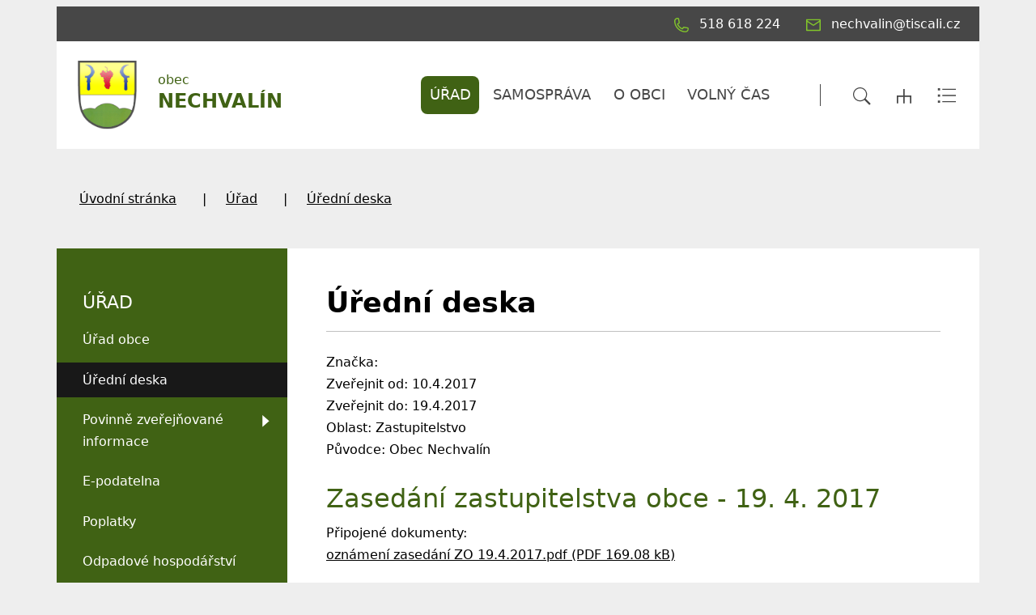

--- FILE ---
content_type: text/html; charset=UTF-8
request_url: https://www.nechvalin.cz/uredni-deska/uredni-deska/794
body_size: 7974
content:
<!DOCTYPE html>
<html lang="cs">
    <head> 
        
        <meta http-equiv="Content-Type" content="text/html;charset=utf-8" />
        <meta name="author" content="Origine solutions" />
        <meta name="robots" content="ALL,FOLLOW" />
        <title>Úřední deska - Nechvalín</title>
<meta name="description" content="" />
<meta name="keywords" content="" />
        <meta property="og:title" content="Úřední deska - Nechvalín" />
<meta property="og:description" content="" />
<meta property="og:type" content="website" />
<meta property="og:image" content="https://www.nechvalin.cz/facebookshare.jpg" />
<meta property="og:url" content="https://www.nechvalin.cz/uredni-deska/uredni-deska/" />
        <link rel="apple-touch-icon" sizes="180x180" href="/apple-touch-icon.png">
        <link rel="icon" type="image/png" sizes="32x32" href="/favicon-32x32.png">
        <link rel="icon" type="image/png" sizes="16x16" href="/favicon-16x16.png">
        <link rel="manifest" href="/site.webmanifest">
        <meta name="msapplication-TileColor" content="#da532c">
        <meta name="theme-color" content="#ffffff">
        <link href="/rss.xml" rel="alternate" type="application/rss+xml" title="RSS kanál" />
        <meta name="viewport" content="initial-scale=1, viewport-fit=cover">
        <!-- CSS -->
                        <link href="/js/bootstrap513/css/bootstrap.min.css" rel="stylesheet" >
        <link rel="stylesheet" href="https://cdnjs.cloudflare.com/ajax/libs/bootstrap-datepicker/1.9.0/css/bootstrap-datepicker.min.css" integrity="sha512-mSYUmp1HYZDFaVKK//63EcZq4iFWFjxSL+Z3T/aCt4IO9Cejm03q3NKKYN6pFQzY0SBOr8h+eCIAZHPXcpZaNw==" crossorigin="anonymous" referrerpolicy="no-referrer" />
        <link rel="stylesheet" href="https://cdnjs.cloudflare.com/ajax/libs/aos/2.3.4/aos.css" integrity="sha512-1cK78a1o+ht2JcaW6g8OXYwqpev9+6GqOkz9xmBN9iUUhIndKtxwILGWYOSibOKjLsEdjyjZvYDq/cZwNeak0w==" crossorigin="anonymous" referrerpolicy="no-referrer" />
        <link rel="stylesheet" type="text/css" href="//cdn.jsdelivr.net/npm/slick-carousel@1.8.1/slick/slick.css"/>
        <link rel="stylesheet" type="text/css" href="//cdn.jsdelivr.net/npm/slick-carousel@1.8.1/slick/slick-theme.css"/>
        <link rel="stylesheet" href="https://cdnjs.cloudflare.com/ajax/libs/magnific-popup.js/1.1.0/magnific-popup.min.css" integrity="sha512-+EoPw+Fiwh6eSeRK7zwIKG2MA8i3rV/DGa3tdttQGgWyatG/SkncT53KHQaS5Jh9MNOT3dmFL0FjTY08And/Cw==" crossorigin="anonymous" referrerpolicy="no-referrer" />
        <link rel="stylesheet" type="text/css" href="/css/styles-in-progres.css?v=12" />
        <link rel="stylesheet" type="text/css" href="/css/sass.css?v=12" />
        <link rel="stylesheet" type="text/css" href="/css/universal.css?v=12" />
        <link rel="stylesheet" type="text/css" href="/progres/modules/booking2/booking2.css?v=12" /><link rel="stylesheet" type="text/css" href="/progres/modules/qrpayments/qrpayments.css?v=12" /><link rel="stylesheet" type="text/css" href="/progres/modules/mobile_app/mobile_app.css?v=12" />        <script src="https://code.jquery.com/jquery-3.6.0.min.js" integrity="sha256-/xUj+3OJU5yExlq6GSYGSHk7tPXikynS7ogEvDej/m4=" crossorigin="anonymous"></script>
    </head>
    <body class="universal in">

        


        <div class="jump d-print-none">
            <h2>Rozcestník</h2>
            <ul class="list-inline">
                <li>
                    <a href="#navigace">Hlavní menu</a>
                </li>
                                    <li>
                        <a href="#skoknamenu">Menu rubriky</a>
                    </li>
                                <li>
                    <a href="#obsah">Obsah</a>
                </li>
            </ul>
        </div>

        <header class="header1">
    <div class="container">
        <div class="row mt-lg-2 backgroundgrey">
            <div class="col d-flex justify-content-end   p-2">
                <a href="tel:518 618 224" class="px-3">
                    <img src="/images/universal/icon-phone-second.svg"  height="18" alt="telefon" class="focus2 me-2 page-icon"> <span class="d-none d-md-inline">518 618 224</span>
                </a>
                <a href="mailto:nechvalin@tiscali.cz" class="px-3">
                    <img src="/images/universal/icon-mail-second.svg"  height="16" alt="email" class="focus2 me-2 page-icon"> <span class="d-none d-md-inline">nechvalin@tiscali.cz</span>
                </a>
                <a href="#" class="search-button px-3 d-lg-none">
                    <img src="/images/universal/zoom.svg" width="22" height="22" alt="hledat" class="focus2 me-2 page-icon">
                </a> 
                <a href="/mapa-stranek" class="px-3 d-lg-none">
                    <img src="/images/universal/sitemap.svg" width="18" height="18" alt="mapa webu" class="focus2 me-2 page-icon">
                </a> 
                <a href="/rejstrik" class="px-3 d-lg-none">
                    <img src="/images/universal/index.svg" width="24" height="19" alt="rejtřík" class="focus2 me-2 page-icon">
                </a> 

            </div>
        </div>
        <div class="row backgroundwhite">
            <div class="col-3 signname-wrapper p-lg-4">
                <a class="no-focus-background nounder signname " href="/">
                    <div class="sign d-flex align-items-center"> 
                        <img src="/images/upload/data/logo3.png" alt="Znak obce" height="85" class="focus logo me-4" />
                        <div class="main py-2 pb-md-3">obec
                            <div class="village-name">
                                Nechvalín
                            </div>
                        </div>
                    </div>     
                </a>
            </div>
            <div class="col-9">

                <div class="d-sm-flex navwrapper justify-content-sm-end align-self-sm-center h100">
                    <nav class="navbar navbar-expand-lg navbar-light bg-light">
                        <div class="hamburger navbar-toggler " data-bs-toggle="collapse" data-bs-target="#mainmenu">
                            <span class="text">Menu</span>
                            <div class="toggle">
                                <span></span>
                            </div>
                        </div>

                        <div class="collapse navbar-collapse" id="mainmenu">
                            <a href="#menu-jump" class="support">Přeskočit hlavní menu</a>
                            <ul class="navbar-nav" id="navigace">
                                <li class="nav-item active dropdown hover " >
                                    <a class="nav-link dropdown-toggle " href="/urad/" id="urad" role="button" data-bs-toggle="dropdown" aria-expanded="false">

                                            ÚŘAD
                                        </a>
                                        <ul class="dropdown-menu" >
                                            
                                            <li><a href="/urad/" class="dropdown-item bold  d-block d-md-none">ÚŘAD</a></li>
                                            <li><a class="dropdown-item" href="/urad-obce">Úřad obce</a></li>
                                            <li><a class="dropdown-item" href="/uredni-deska">Úřední deska</a></li>
                                            <li><a class="dropdown-item" href="/povinne-zverejnovane-informace">Povinně zveřejňované informace</a></li>
                                            <li><a class="dropdown-item" href="/e-podatelna">E-podatelna</a></li>
                                            <li><a class="dropdown-item" href="/poplatky">Poplatky</a></li>
                                            <li><a class="dropdown-item" href="/odpadove-hospodarstvi">Odpadové hospodářství</a></li>
                                            <li><a class="dropdown-item" href="/objednani-na-urad">Objednání na úřad</a></li>
                                            <li><a class="dropdown-item" href="/volby">Volby</a></li>
                                            <li><a class="dropdown-item" href="/sluzby-obcanum">Služby občanům</a></li>
                                            <li><a class="dropdown-item" href="/czech-point">Czech POINT</a></li>
                                            <li><a class="dropdown-item" href="https://cro.justice.cz">Registr oznámení</a></li>
                                            <li><a class="dropdown-item" href="/zivotni-situace">Životní situace</a></li>
                                            <li><a class="dropdown-item" href="/gdpr">GDPR</a></li>
                                            <li><a class="dropdown-item" href="/anketa">Anketa</a></li>
                                            <li><a class="dropdown-item" href="/rezervace-pres-telefon">Rezervace přes telefon</a></li>
                                        </ul>
                                </li>
                                <li class="nav-item  dropdown hover " >
                                    <a class="nav-link dropdown-toggle " href="/samosprava-692/" id="samosprava-692" role="button" data-bs-toggle="dropdown" aria-expanded="false">

                                            SAMOSPRÁVA
                                        </a>
                                        <ul class="dropdown-menu" >
                                            
                                            <li><a href="/samosprava-692/" class="dropdown-item bold  d-block d-md-none">SAMOSPRÁVA</a></li>
                                            <li><a class="dropdown-item" href="/vedeni-obce">Vedení obce</a></li>
                                            <li><a class="dropdown-item" href="/zastupitele-obce">Zastupitelé obce</a></li>
                                            <li><a class="dropdown-item" href="/vyhlasky-predpisy-narizeni">Vyhlášky, předpisy, nařízení</a></li>
                                            <li><a class="dropdown-item" href="/prehled-usneseni">Přehled usnesení</a></li>
                                            <li><a class="dropdown-item" href="/stret-zajmu">Střet zájmu</a></li>
                                            <li><a class="dropdown-item" href="/terminy-zasedani">Termíny zasedání</a></li>
                                            <li><a class="dropdown-item" href="/uzemni-plan-542">Územní plán</a></li>
                                            <li><a class="dropdown-item" href="/jednaci-rad">Jednací řád</a></li>
                                            <li><a class="dropdown-item" href="/program-rozvoje-obce">Program rozvoje obce</a></li>
                                        </ul>
                                </li>
                                <li class="nav-item  dropdown hover " >
                                    <a class="nav-link dropdown-toggle " href="/o-obci/" id="o-obci" role="button" data-bs-toggle="dropdown" aria-expanded="false">

                                            O OBCI
                                        </a>
                                        <ul class="dropdown-menu" >
                                            
                                            <li><a href="/o-obci/" class="dropdown-item bold  d-block d-md-none">O OBCI</a></li>
                                            <li><a class="dropdown-item" href="/aktuality">Aktuality</a></li>
                                            <li><a class="dropdown-item" href="/hlaseni-obecniho-rozhlasu">Hlášení obecního rozhlasu</a></li>
                                            <li><a class="dropdown-item" href="/zpravy-z-obce-infokanal">Zprávy z obce - Infokanál</a></li>
                                            <li><a class="dropdown-item" href="/informace">Informace</a></li>
                                            <li><a class="dropdown-item" href="/historie-obce">Historie obce</a></li>
                                            <li><a class="dropdown-item" href="/z-minulosti-nechvalina-kniha">Z minulosti Nechvalína - kniha</a></li>
                                            <li><a class="dropdown-item" href="/mistni-knihovna">Místní knihovna</a></li>
                                            <li><a class="dropdown-item" href="/lekar">Lékař</a></li>
                                            <li><a class="dropdown-item" href="/smisene-zbozi-restaurace">Smíšené zboží / Restaurace</a></li>
                                            <li><a class="dropdown-item" href="/firmy-a-sluzby">Firmy a služby</a></li>
                                            <li><a class="dropdown-item" href="/skola">Škola</a></li>
                                            <li><a class="dropdown-item" href="/socialni-sluzby">Sociální služby</a></li>
                                            <li><a class="dropdown-item" href="/mapovy-portal">Mapový portál</a></li>
                                            <li><a class="dropdown-item" href="/doprava">Doprava</a></li>
                                            <li><a class="dropdown-item" href="/farnost">Farnost</a></li>
                                            <li><a class="dropdown-item" href="/kudy-k-nam-spoje">Kudy k nám - spoje</a></li>
                                            <li><a class="dropdown-item" href="/obce-v-okoli">Obce v okolí</a></li>
                                            <li><a class="dropdown-item" href="/turisticke-info-relax">Turistické INFO - Relax</a></li>
                                            <li><a class="dropdown-item" href="/kam-v-kyjove-a-okoli">Kam v Kyjově a okolí</a></li>
                                            <li><a class="dropdown-item" href="/projekty">Projekty</a></li>
                                        </ul>
                                </li>
                                <li class="nav-item  dropdown hover " >
                                    <a class="nav-link dropdown-toggle " href="/ostatni-628/" id="ostatni-628" role="button" data-bs-toggle="dropdown" aria-expanded="false">

                                            VOLNÝ ČAS
                                        </a>
                                        <ul class="dropdown-menu" >
                                            
                                            <li><a href="/ostatni-628/" class="dropdown-item bold  d-block d-md-none">VOLNÝ ČAS</a></li>
                                            <li><a class="dropdown-item" href="/kalendar-akci">Kalendář akcí </a></li>
                                            <li><a class="dropdown-item" href="/fotogalerie">Fotogalerie</a></li>
                                            <li><a class="dropdown-item" href="/turisticke-informace">Turistické informace</a></li>
                                            <li><a class="dropdown-item" href="/profil-zadavatele">Profil zadavatele</a></li>
                                            <li><a class="dropdown-item" href="/kulturni-dum">Kulturní dům</a></li>
                                            <li><a class="dropdown-item" href="/mikroregion-babi-lom">Mikroregion BABÍ LOM</a></li>
                                            <li><a class="dropdown-item" href="/sportovni-areal">Sportovní areál</a></li>
                                            <li><a class="dropdown-item" href="/vinarska-obec">Vinařská obec</a></li>
                                            <li><a class="dropdown-item" href="/kroj-hanacke-slovacko">Kroj - Hanácké Slovácko</a></li>
                                            <li><a class="dropdown-item" href="/myslivecky-spolek-habrina">Myslivecký spolek Habřina</a></li>
                                            <li><a class="dropdown-item" href="/jezdecky-klub-tereza">Jezdecký klub Tereza</a></li>
                                            <li><a class="dropdown-item" href="/kyjovske-slovacko-v-pohybu">Kyjovské Slovácko v pohybu</a></li>
                                        </ul>
                                </li>
                            </ul>     
                            <a id="menu-jump" class="support">Konec menu</a>
                        </div>
                    </nav> 
                    <div class=" ps-5  justify-content-end d-none d-xl-flex ">
                        <div class="sitemap-index d-flex align-self-center ps-4">
                            <a href="#" class="search-button px-3">
                                <img src="/images/universal/zoom.svg" width="22" height="22" alt="hledat" class="focus2">
                            </a> 
                            <a href="/mapa-stranek" class="px-3">
                                <img src="/images/universal/sitemap.svg" width="18" height="18" alt="mapa webu" class="focus2">
                            </a> 
                            <a href="/rejstrik" class="px-3">
                                <img src="/images/universal/index.svg" width="24" height="19" alt="rejtřík" class="focus2">
                            </a> 
                        </div>
                    </div>
                </div>
            </div>
        </div>
    </div>
</header>

        <section class="content">
    <div class="container">        
        <div class="row background-breadcrumb my-0 my-md-4 py-2 py-md-4">
            <div class="col">
                <nav style="--bs-breadcrumb-divider: '|';" aria-label="breadcrumb ">
  <ol class="breadcrumb">
    <li class="breadcrumb-item"><a href="/">Úvodní stránka</a></li><li class="breadcrumb-item"><a href="/urad/">Úřad</a></li><li class="breadcrumb-item"><a href="/uredni-deska/">Úřední deska</a></li>  </ol>
</nav>
            </div>
        </div>
        <div class="row my-0 py-0 justify-content-between background-left-col"> 
            <div class="col-md-9 order-md-2 content-right backgroundwhite pt-4 p-md-5 " role="main" id="obsah">


                <h1>Úřední deska</h1>
                <hr class="underline-red mb-4">


                                <div class="board_item">
    Značka: <br />
    Zveřejnit od: 10.4.2017<br />
    Zveřejnit do: 19.4.2017<br />
    Oblast: Zastupitelstvo<br />
    Původce: Obec Nechvalín<br />
    <br /><h2>Zasedání zastupitelstva obce - 19. 4. 2017</h2>
    
    Připojené dokumenty:<br />
   
    <a href="/progres/lib/files.php?id=681&table=files_board" title="oznámení zasedání ZO 19.4.2017.pdf">
        oznámení zasedání ZO 19.4.2017.pdf (PDF 169.08 kB)
    </a><br>

</div>
<div class="white-panel pt-5 ">
    <a href="/uredni-deska" class="btn-default main" >ZPĚT NA ÚŘEDNÍ DESKU</a><br><br>
</div>
                <div class="clearfix"></div>


                <div class="nextsection">


                    
                    

                </div>

            </div>
            <div class="col-md-3 order-md-1 content-left px-md-0">

                                    <div class="menu-left" role="navigation" aria-label="Main menu" id="skoknamenu">                    
                        <div class="menu-left-in" >                        
                            <h2>ÚŘAD  </h2><ul>
    
            <li class="">
                <a href="/urad-obce" >Úřad obce</a>
                
            </li>
            
            <li class="menuon">
                <a href="/uredni-deska" >Úřední deska</a>
                
            </li>
            
            <li class=" is-submenu">
                <a href="/povinne-zverejnovane-informace" >Povinně zveřejňované informace</a>
                
            </li>
            
            <li class="">
                <a href="/e-podatelna" >E-podatelna</a>
                
            </li>
            
            <li class="">
                <a href="/poplatky" >Poplatky</a>
                
            </li>
            
            <li class="">
                <a href="/odpadove-hospodarstvi" >Odpadové hospodářství</a>
                
            </li>
            
            <li class="">
                <a href="/objednani-na-urad" >Objednání na úřad</a>
                
            </li>
            
            <li class="">
                <a href="/volby" >Volby</a>
                
            </li>
            
            <li class=" is-submenu">
                <a href="/sluzby-obcanum" >Služby občanům</a>
                
            </li>
            
            <li class="">
                <a href="/czech-point" >Czech POINT</a>
                
            </li>
            
            <li class="">
                <a href="https://cro.justice.cz" >Registr oznámení</a>
                
            </li>
            
            <li class="">
                <a href="/zivotni-situace" >Životní situace</a>
                
            </li>
            
            <li class="">
                <a href="/gdpr" >GDPR</a>
                
            </li>
            
            <li class="">
                <a href="/anketa" >Anketa</a>
                
            </li>
            
            <li class="">
                <a href="/rezervace-pres-telefon" >Rezervace přes telefon</a>
                
            </li>
            </ul>                        </div>
                    </div>
                

            </div>
        </div>
    </div>    
</section>
<footer>
    <section class="  backgroundwhite marginbottom1 paddingtop2" style="" id="section8">
  
    <div class="container" >
        <div class="row">
            <div class="progrescol col-md-12 
                 "
                 style="
                 
                 
                 
                 
                 
                 
                 
                 
                 
             ;">
                <div class="responsive-item ">

                    <div class="linksslick">
                    <div class="">
                       <a href="https://nechvalin.cz/progres/lib/files.php?id=723">
                            <div class="img d-flex align-items-center">
                                <img class="logocont" src="/images/contact/338" alt="Dotace na knihovnu"/>
                            </div>
                            
                        </a>
                         Dotace na knihovnu
                    </div>
                    <div class="">
                       <a href="https://www.nechvalin.cz/z-minulosti-nechvalina-kniha/">
                            <div class="img d-flex align-items-center">
                                <img class="logocont" src="/images/contact/337" alt="Z minulosti Nechvalína"/>
                            </div>
                            
                        </a>
                         Z minulosti Nechvalína
                    </div>
                    <div class="">
                       <a href="https://www.nechvalin.cz/mistni-knihovna/">
                            <div class="img d-flex align-items-center">
                                <img class="logocont" src="/images/contact/336" alt="Místní knihovna"/>
                            </div>
                            
                        </a>
                         Místní knihovna
                    </div>
                    <div class="">
                       <a href="https://www.kyjovske-slovacko.com/cs">
                            <div class="img d-flex align-items-center">
                                <img class="logocont" src="/images/contact/335" alt="Kyjovské Slovácko"/>
                            </div>
                            
                        </a>
                         Kyjovské Slovácko
                    </div>
                    <div class="">
                       <a href="http://www.slovacko.cz/">
                            <div class="img d-flex align-items-center">
                                <img class="logocont" src="/images/contact/334" alt="Slovácko"/>
                            </div>
                            
                        </a>
                         Slovácko
                    </div>
                    <div class="">
                       
                            <div class="img d-flex align-items-center">
                                <img class="logocont" src="/images/contact/333" alt="Jižní Morava"/>
                            </div>
                            
                        
                         Jižní Morava
                    </div>
                    <div class="">
                       <a href="https://itvs24.cz/">
                            <div class="img d-flex align-items-center">
                                <img class="logocont" src="/images/contact/332" alt="Televize Slovácko"/>
                            </div>
                            
                        </a>
                         Televize Slovácko
                    </div>
                    <div class="">
                       <a href="http://www.policie.cz/clanek/obvodni-oddeleni-kyjov-179187.aspx">
                            <div class="img d-flex align-items-center">
                                <img class="logocont" src="/images/contact/330" alt="Policie ČR"/>
                            </div>
                            
                        </a>
                         Policie ČR
                    </div>
                    <div class="">
                       <a href="http://www.policie.cz/uo-hodonin.aspx">
                            <div class="img d-flex align-items-center">
                                <img class="logocont" src="/images/contact/329" alt="Deník PČR"/>
                            </div>
                            
                        </a>
                         Deník PČR
                    </div>
                    <div class="">
                       <a href="https://www.hzscr.cz/hzs-jihomoravskeho-kraje.aspx">
                            <div class="img d-flex align-items-center">
                                <img class="logocont" src="/images/contact/328" alt="HSZ JMK"/>
                            </div>
                            
                        </a>
                         HSZ JMK
                    </div>
                    <div class="">
                       <a href="http://krizport.firebrno.cz/">
                            <div class="img d-flex align-items-center">
                                <img class="logocont" src="/images/contact/327" alt="KRIZPORT"/>
                            </div>
                            
                        </a>
                         KRIZPORT
                    </div>
                    <div class="">
                       <a href="https://www.hodonin.charita.cz/">
                            <div class="img d-flex align-items-center">
                                <img class="logocont" src="/images/contact/326" alt="Oblastní Charita Hodonín"/>
                            </div>
                            
                        </a>
                         Oblastní Charita Hodonín
                    </div>
                    <div class="">
                       <a href="https://www.nechvalin.cz/progres/tinymce/up/files/informa%C4%8Dn%C3%AD_let%C3%A1k_blackout.pdf">
                            <div class="img d-flex align-items-center">
                                <img class="logocont" src="/images/contact/325" alt="BLACKOUT"/>
                            </div>
                            
                        </a>
                         BLACKOUT
                    </div>
                    <div class="">
                       <a href="http://sms.kr-jihomoravsky.cz/infoproobcany/nechvalin.html">
                            <div class="img d-flex align-items-center">
                                <img class="logocont" src="/images/contact/324" alt="SOS KA"/>
                            </div>
                            
                        </a>
                         SOS KA
                    </div>
                    </div>
                </div>
            </div>
        </div>
    </div>
    

</section>
<section class="  h15 backgroundwhite centerbottom backgroundbottomcenter margintop1 marginbottom1 paddingtop1 paddingbottom1" style="background-image: url(/images/upload/data/patickaO.jpg);" id="section9">
  
    <div class="container-fluid" >
        <div class="row">
            <div class="progrescol col-md-12 
                 "
                 style="
                 
                 
                 
                 
                 
                 
                 
                 
                 
             ;">
                <div class="responsive-item ">

                    <div class="remail1">
    <div class="container">
        <div class="row align-items-center">
            <div class="col-md-3 text-center text-md-end pb-2 pb-md-0">
                <h2>Aktuality</h2>
                na email
            </div>
            <div class="col-md-8 offset-md-1">
                <form class="row gy-2 gx-3 align-items-center" id="mail_submit" data-action="save_reg_mail" data-lang="cz">
                    <div class="col-md-8">
                        <input type="email" class="form-control" value="" placeholder="E-mail" id="email" aria-label="email">
                    </div>
                    <script  type="text/javascript">
                        document.write('<input type="hidden" name="info" id="info" value="br' + 'no" />');
                    </script>
                    <div class="col-md-4">
                        <button type="submit" class="btn btn-outline-light" >PŘIHLÁSIT</button>
                    </div>
                </form>
            </div>

        </div>
        <div class="gdpr">
            <a href="/gdpr/">
                <svg enable-background="new 0 0 48 48" height="48px"  version="1.1" viewBox="0 0 48 48" width="48px" ><path clip-rule="evenodd" d="M43,42H5c-2.209,0-4-1.791-4-4V17c0-2.209,1.791-4,4-4h15V9c0-2.209,1.791-4,4-4  s4,1.791,4,4v4h15c2.209,0,4,1.791,4,4v21C47,40.209,45.209,42,43,42z M17.014,34.488c0,0.003,0,0.004,0,0.004  c-0.004,0-0.018-0.781-0.018-0.781s1.166-0.601,2.031-1.378c0.507-0.417,0.741-1.362,0.741-1.362  c0.137-0.828,0.238-2.877,0.238-3.703c0-2.062-1.033-4.28-4.007-4.28V22.98v0.007c-2.974,0-4.007,2.219-4.007,4.28  c0,0.826,0.102,2.875,0.238,3.703c0,0,0.234,0.945,0.741,1.362c0.865,0.777,2.031,1.378,2.031,1.378s-0.014,0.781-0.018,0.781  c0,0,0-0.001,0-0.004c0,0,0.029,1.146,0.029,1.487c0,1.362-1.365,2.018-2.223,2.018c-0.002,0-0.002,0-0.003,0  c-2.593,0.113-3.205,0.976-3.21,0.984C9.419,39.23,9.199,39.482,8.998,40h14.004c-0.201-0.518-0.421-0.77-0.582-1.022  c-0.005-0.009-0.617-0.871-3.21-0.984c-0.001,0-0.001,0-0.003,0c-0.857,0-2.223-0.655-2.223-2.018  C16.984,35.634,17.014,34.488,17.014,34.488z M26,9c0-1.104-0.896-2-2-2s-2,0.896-2,2v6c0,1.104,0.896,2,2,2s2-0.896,2-2V9z M45,17  c0-1.104-0.896-2-2-2H28c0,2.209-1.791,4-4,4s-4-1.791-4-4H5c-1.104,0-2,0.896-2,2v21c0,1.104,0.896,2,2,2h1.797  c0.231-0.589,0.656-1.549,1.16-2.24c0.025-0.014,0.848-1.739,4.998-1.79c0.006-0.021,0.01-1.042,0.022-1.027  c-0.32-0.202-0.737-0.516-1.051-0.816c-0.255-0.156-1.161-1.029-1.452-2.583c-0.087-0.542-0.488-3.099-0.488-4.166  c0-3.171,1.265-6.381,5.953-6.381c0.021,0,0.1,0,0.121,0c4.688,0,5.953,3.21,5.953,6.381c0,1.067-0.401,3.624-0.488,4.166  c-0.291,1.554-1.197,2.427-1.452,2.583c-0.313,0.301-0.73,0.614-1.051,0.816c0.013-0.015,0.017,1.007,0.022,1.027  c4.151,0.051,4.974,1.776,4.998,1.79c0.504,0.691,0.929,1.651,1.16,2.24H43c1.104,0,2-0.896,2-2V17z M40,26H28c-0.553,0-1-0.447-1-1  s0.447-1,1-1h12c0.553,0,1,0.447,1,1S40.553,26,40,26z M28,30h2c0.553,0,1,0.447,1,1s-0.447,1-1,1h-2c-0.553,0-1-0.447-1-1  S27.447,30,28,30z M28,34h6c0.553,0,1,0.447,1,1s-0.447,1-1,1h-6c-0.553,0-1-0.447-1-1S27.447,34,28,34z M32,31c0-0.553,0.447-1,1-1  h4c0.553,0,1,0.447,1,1s-0.447,1-1,1h-4C32.447,32,32,31.553,32,31z M23,9h2v2h-2V9z" fill-rule="evenodd"/></svg> 
                Informace o osobních údajích</a>
        </div>
    </div>    
</div>                </div>
            </div>
        </div>
    </div>
    

</section>
<section class="  margintop1 marginbottom1 paddingtop1 paddingbottom1" style="" id="section10">
  
    <div class="container" >
        <div class="row">
        </div>
    </div>
    

</section>
<section class="  backgroundldarkgray margintop1 marginbottom1 paddingtop3" style="" id="section11">
  
    <div class="container" >
        <div class="row">
            <div class="progrescol col-md-12 
                 "
                 style="
                 
                 
                 
                 
                 
                 
                 
                 
                 
             ;">
                <div class="responsive-item ">
                    <div class="">
                            <p class="text-center mt-5 mt-md-3"><img src="/images/upload/data/logo2.png" border="0" alt="Znak" width="100" height="110" />      <span style="font-size: 18pt;"><strong>NECHVALÍN</strong></span></p>            
                    </div>
                </div>
            </div>
        </div>
    </div>
    

</section>
<section class="  backgroundldarkgray margintop1 marginbottom1" style="" id="section12">
  
    <div class="container" >
        <div class="row">
            <div class="progrescol col-md-3 
                 "
                 style="
                 
                 
                 
                 
                 
                 
                 
                 
                 
             ;">
                <div class="responsive-item ">

                    <div class="mb-5">
<div class="d-flex justify-content-start align-items-start mb-2">
    <img src="/images/universal/icons/zz-domek.svg" width="90" alt="dům" class="page-icon" />
    <span class="ps-4">Obecní úřad Nechvalín<br />
Nechvalín čp. 13<br />
696 31
        <br /><a href="https://mapy.cz/fnc/v1/showmap?mapset=basic&center=17.079450,49.054362&zoom=14&marker=true">Na mapě</a></span>
</div>
</div>
                </div>
            </div>
            <div class="progrescol col-md-3 
                 "
                 style="
                 
                 
                 
                 
                 
                 
                 
                 
                 
             ;">
                <div class="responsive-item ">

                    <h2>
    Úřední deska
</h2>
<div class="mb-5">
<div class="d-flex justify-content-start align-items-center mb-2">
    <img src="/images/universal/icons/zz-phone.svg" width="90" alt="telefon" class="page-icon" />
    <span class="ps-4">518 618 224</span>
</div>
<div class="d-flex justify-content-start align-items-center mb-2">
    <img src="/images/universal/icons/zz-mail.svg" width="90" alt="email" class="page-icon" />
    <span class="ps-4"><a href="mailto:nechvalin@tiscali.cz">nechvalin@tiscali.cz</a></span>
</div>
<div class="d-flex justify-content-start align-items-center mb-2">
    <img src="/images/universal/icons/zz-datovka.svg" width="15" alt="datová schránka" class="page-icon" />
    <span class="ps-4">7x5a2zy</span>
</div>
</div>                </div>
            </div>
            <div class="progrescol col-md-5 
                 "
                 style="
                 
                 
                 
                 
                 
                 
                 
                 
                 
             ;">
                <div class="responsive-item ">

                       <div class="d-flex mb-5">
    <div class="flex-shrink-0">
        <img src="/images/universal/icons/zz-hodiny.svg" alt="" class="page-icon" width="90">
    </div>

    <div class="flex-grow-1 ms-3">
        <table class="table" style="border-collapse: collapse; width: 100%;">
            <tbody>
                <tr>
                    <td style="width: 20%;">Pondělí</td>
                    <td style="width: 40%;">8.00–12.30</td>
                    <td style="width: 40%;"> </td>
                </tr>
                <tr>
                    <td style="width: 20%;">Úterý</td>
                    <td style="width: 40%;">8.00–12.30</td>
                    <td style="width: 40%;"> </td>
                </tr>
                <tr>
                    <td style="width: 20%;">Středa</td>
                    <td style="width: 40%;">8.00–12.30</td>
                    <td style="width: 40%;"> </td>
                </tr>
                <tr>
                    <td style="width: 20%;">Čtvrtek</td>
                    <td style="width: 40%;">8.00–12.30</td>
                    <td style="width: 40%;"> 13.30 - 17.00</td>
                </tr>
                <tr>
                    <td style="width: 20%;">Pátek</td>
                    <td style="width: 40%;">8.00–12.30</td>
                    <td style="width: 40%;"> </td>
                </tr>
            </tbody>
        </table>
    </div>
</div>                </div>
            </div>
            <div class="progrescol col-md-1 
                 "
                 style="
                 
                 
                 
                 
                 
                 
                 
                 
                 
             ;">
                <div class="responsive-item ">
                    <div class="">
                            <p class="text-center"><a href="https://www.facebook.com/profile.php?id=100087939438281"><img src="/images/universal/facebook.svg" border="0" alt="Facebook" width="26" height="26" /></a></p>            
                    </div>
                </div>
            </div>
        </div>
    </div>
    

</section>
<section class="  backgroundldarkgray margintop1 marginbottom1 paddingtop1" style="" id="section13">
  
    <div class="container" >
        <div class="row">
            <div class="progrescol col-md-12 
                 "
                 style="
                 
                 
                 
                 
                 
                 
                 
                 
                 
             ;">
                <div class="responsive-item ">

                    <ul class="d-md-flex align-items-center justify-content-center mb-4">
    <li class="text-center"><a href="/mapa-stranek/">Mapa stránek</a></li>
    <li class="text-center"><a href="/prohlaseni-o-pristupnosti/">Prohlášení o přístupnosti</a></li>
    <li class="text-center"><a href="/cookies/">Cookies</a></li>
</ul><p style="text-align: center;">Vyrobeno v <a href="https://www.origine.cz">Origine 2022</a></p>                </div>
            </div>
        </div>
    </div>
    

</section>
</footer>

<div class="modal fade" id="myModal" tabindex="-1"  aria-hidden="true">
    <div class="modal-dialog modal-dialog-centered" >
        <div class="modal-content">
            <div class="modal-header">
                <button type="button" class="btn-close" data-bs-dismiss="modal" aria-label="Zavřít"></button>              
            </div>
            <div class="modal-body"></div>
            <div class="modal-footer">
                <button type="button" class="btn btn-secondary" data-bs-dismiss="modal">Zavřít</button>
            </div>
        </div>
    </div>
</div>


<div class="search-block">
    <a href="#" class="close-search"><img src="/images/cross.svg" alt="křížek" width="30" height="30"></a>
    <div class="searchform">
        <form action="/vyhledavani" role="search" method="get" >
            <label for="search-mobile" class="support">Vyhledávání</label>
            <input type="text" placeholder="Zadejte slovo ..." id="search-mobile" name="retezec">
            <button>
                HLEDAT
            </button>
        </form>
    </div>
</div>

<a href="#" class="cd-top">Top</a>

<!-- bootstrap  -->
<script src="/js/bootstrap513/js/bootstrap.min.js" ></script>


<!-- Date Bootstrap
<script src="https://cdnjs.cloudflare.com/ajax/libs/bootstrap-datepicker/1.6.4/js/bootstrap-datepicker.min.js"></script>
<script src="https://cdnjs.cloudflare.com/ajax/libs/bootstrap-datepicker/1.6.4/locales/bootstrap-datepicker.cs.min.js"></script>
-->


<!-- lightbox  -->
<script src="https://cdnjs.cloudflare.com/ajax/libs/magnific-popup.js/1.1.0/jquery.magnific-popup.min.js"></script>

<!-- animate show -->
<script src="https://cdnjs.cloudflare.com/ajax/libs/aos/2.3.4/aos.js" integrity="sha512-A7AYk1fGKX6S2SsHywmPkrnzTZHrgiVT7GcQkLGDe2ev0aWb8zejytzS8wjo7PGEXKqJOrjQ4oORtnimIRZBtw==" crossorigin="anonymous" referrerpolicy="no-referrer"></script>
<!-- slick -->
<script src="https://cdnjs.cloudflare.com/ajax/libs/slick-carousel/1.9.0/slick.min.js"></script>

<!-- my -->
<script src="/myjquery.js?v=12"></script> 


</body>
</html>
